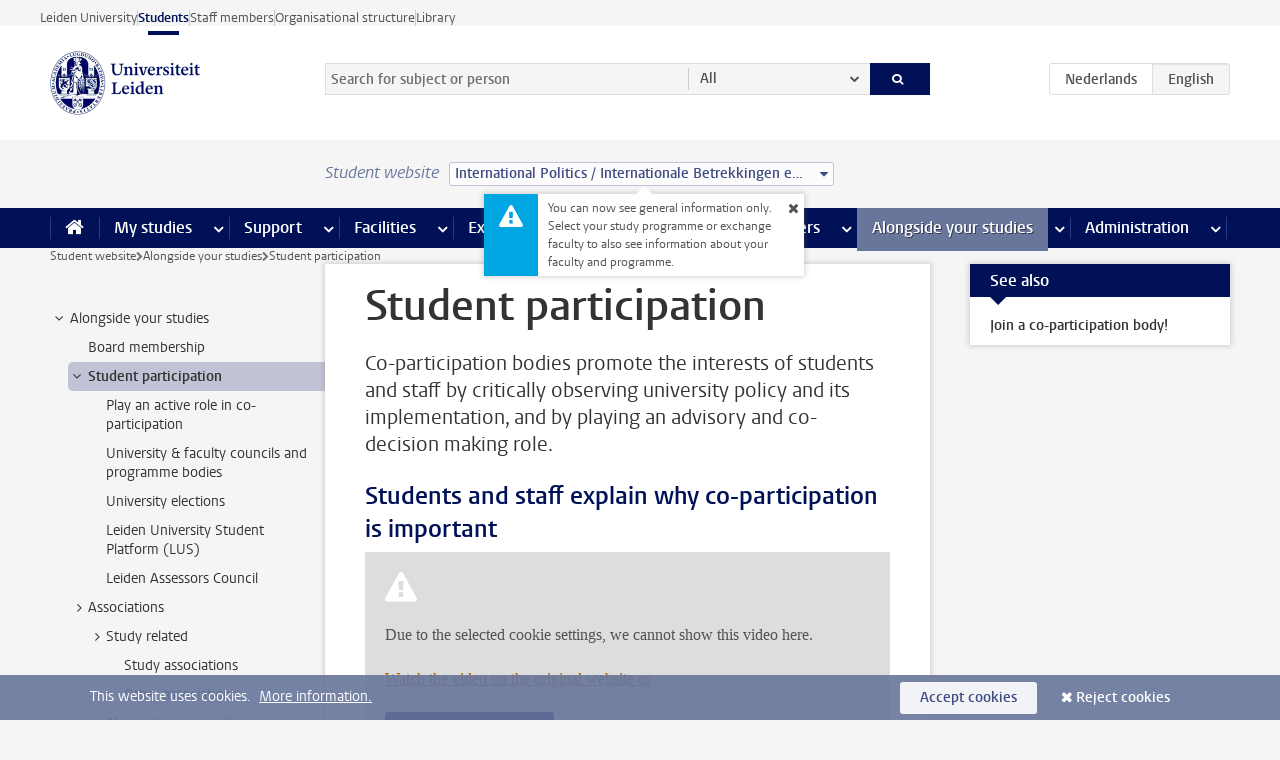

--- FILE ---
content_type: text/html;charset=UTF-8
request_url: https://www.student.universiteitleiden.nl/en/alongside-your-studies/student-participation?cd=internationale-betrekkingen-en-organisaties-bsc
body_size: 12313
content:



<!DOCTYPE html>
<html lang="en"  data-version="1.217.00" >
<head>









<!-- standard page html head -->

<meta charset="utf-8">
<meta name="viewport" content="width=device-width, initial-scale=1">
<meta http-equiv="X-UA-Compatible" content="IE=edge">


    <title>Student participation - Leiden University</title>

        <link rel="canonical" href="https://www.student.universiteitleiden.nl/en/alongside-your-studies/student-participation"/>


    <meta name="contentsource" content="hippocms" />

        <meta name="description" content="Co-participation bodies promote the interests of students and staff by critically observing university policy and its implementation, and by playing an advisory and co-decision making role."/>
        <meta name="doctype" content="landingpage"/>

<meta name="application-name" content="search"
data-content-type="landingpage"
data-content-category="general"
data-protected="false"
data-language="en"
data-last-modified-date="2025-03-17"
data-publication-date="2025-03-17"
data-uuid="c35cc8c0-8d84-42ef-8325-5f49072404d9"
data-website="student-site"
/>
<!-- Favicon and CSS -->
<link rel='shortcut icon' href="/en/design-1.0/assets/icons/favicon.ico?cd=internationale-betrekkingen-en-organisaties-bsc"/>
<link rel="stylesheet" href="/en/design-1.0/css/ul2student/screen.css?cd=internationale-betrekkingen-en-organisaties-bsc?v=1.217.00"/>




<script>
  window.dataLayer = window.dataLayer || [];
  dataLayer.push ( {
    event: 'Custom dimensions', customDimensionData: {
      cookiesAccepted: 'false'
    },
    user: {
      internalTraffic: 'false',
    }
  });
</script>



    <!-- Global site tag (gtag.js) - Google Analytics -->
<script async src="https://www.googletagmanager.com/gtag/js?id=G-YRD293X35B"></script>
<script>
  window.dataLayer = window.dataLayer || [];

  function gtag () {
    dataLayer.push(arguments);
  }

  gtag('js', new Date());
  gtag('config', 'G-YRD293X35B');
</script>

    <!-- this line enables the loading of asynchronous components (together with the headContributions at the bottom) -->
    <!-- Header Scripts -->
</head>



<body class="intern student small" data-ajax-class='{"logged-in":"/en/ajaxloggedincheck?cd=internationale-betrekkingen-en-organisaties-bsc"}'>

<!-- To enable JS-based styles: -->
<script> document.body.className += ' js'; </script>
<div class="skiplinks">
    <a href="#content" class="skiplink">Skip to main content</a>
</div>




<div class="header-container">
<div class="top-nav-section">
<nav class="top-nav wrapper js_mobile-fit-menu-items" data-show-text="show all" data-hide-text="hide" data-items-text="menu items">
<ul id="sites-menu">
<li>
<a class=" track-event"
href="https://www.universiteitleiden.nl/en"
data-event-category="external-site"
data-event-label="Topmenu student-site"
>Leiden University</a>
</li>
<li>
<a class="active track-event"
href="/en/?cd=internationale-betrekkingen-en-organisaties-bsc"
data-event-category="student-site"
data-event-label="Topmenu student-site"
>Students</a>
</li>
<li>
<a class=" track-event"
href="https://www.staff.universiteitleiden.nl/"
data-event-category="staffmember-site"
data-event-label="Topmenu student-site"
>Staff members</a>
</li>
<li>
<a class=" track-event"
href="https://www.organisatiegids.universiteitleiden.nl/en"
data-event-category="org-site"
data-event-label="Topmenu student-site"
>Organisational structure</a>
</li>
<li>
<a class=" track-event"
href="https://www.library.universiteitleiden.nl/"
data-event-category="library-site"
data-event-label="Topmenu student-site"
>Library</a>
</li>
</ul>
</nav>
</div>    <header id="header-main" class="wrapper">
        <h1 class="logo">
            <a href="/en/?cd=internationale-betrekkingen-en-organisaties-bsc">
                <img width="151" height="64" src="/en/design-1.0/assets/images/zegel.png?cd=internationale-betrekkingen-en-organisaties-bsc" alt="Universiteit Leiden"/>
            </a>
        </h1>
<!-- Standard page searchbox -->
<form id="search" method="get" action="searchresults-main">
<input type="hidden" name="website" value="student-site"/>
<fieldset>
<legend>Search for subject or person and select category</legend>
<label for="search-field">Searchterm</label>
<input id="search-field" type="search" name="q" data-suggest="https://www.student.universiteitleiden.nl/en/async/searchsuggestions?cd=internationale-betrekkingen-en-organisaties-bsc"
data-wait="100" data-threshold="3"
value="" placeholder="Search for subject or person"/>
<ul class="options">
<li>
<a href="/en/search?cd=internationale-betrekkingen-en-organisaties-bsc" data-hidden='' data-hint="Search for subject or person">
All </a>
</li>
<li>
<a href="/en/search?cd=internationale-betrekkingen-en-organisaties-bsc" data-hidden='{"content-category":"staffmember"}' data-hint="Search for&nbsp;persons">
Persons
</a>
</li>
<li>
<a href="/en/search?cd=internationale-betrekkingen-en-organisaties-bsc" data-hidden='{"content-category":"announcement"}' data-hint="Search for&nbsp;announcements">
Announcements
</a>
</li>
<li>
<a href="/en/search?cd=internationale-betrekkingen-en-organisaties-bsc" data-hidden='{"content-category":"news"}' data-hint="Search for&nbsp;news">
News
</a>
</li>
<li>
<a href="/en/search?cd=internationale-betrekkingen-en-organisaties-bsc" data-hidden='{"content-category":"event"}' data-hint="Search for&nbsp;events">
Events
</a>
</li>
<li>
<a href="/en/search?cd=internationale-betrekkingen-en-organisaties-bsc" data-hidden='{"content-category":"scholarship"}' data-hint="Search for&nbsp;scholarships">
Scholarships
</a>
</li>
<li>
<a href="/en/search?cd=internationale-betrekkingen-en-organisaties-bsc" data-hidden='{"content-category":"location"}' data-hint="Search for&nbsp;locations">
Locations
</a>
</li>
<li>
<a href="/en/search?cd=internationale-betrekkingen-en-organisaties-bsc" data-hidden='{"content-category":"course"}' data-hint="Search for&nbsp;courses">
Courses
</a>
</li>
<li>
<a href="/en/search?cd=internationale-betrekkingen-en-organisaties-bsc" data-hidden='{"content-category":"general"}' data-hint="Search for&nbsp;subject">
Subject
</a>
</li>
<li>
<a href="/en/search?cd=internationale-betrekkingen-en-organisaties-bsc" data-hidden='{"keywords":"true"}' data-hint="Search for&nbsp;keywords">
Keywords
</a>
</li>
</ul>
<button class="submit" type="submit">
<span>Search</span>
</button>
</fieldset>
</form><div class="language-btn-group">
<a href="https://www.student.universiteitleiden.nl/naast-je-studie/medezeggenschap?cd=internationale-betrekkingen-en-organisaties-bsc" class="btn">
<abbr title="Nederlands">nl</abbr>
</a>
<span class="btn active">
<abbr title="English">en</abbr>
</span>
</div>    </header>
</div>

<div>



<div class="mega-menu">





<div class="context-picker">
    <div class="wrapper">
        <div class="context-picker__items">
            <span class="context-picker__site-name">Student website</span>
            <a href="#filter">
                <span>
                        International Politics / Internationale Betrekkingen en Organisaties (BSc)
                </span>
            </a>



    <div class="context-notice">
        <form action="/en/alongside-your-studies/student-participation?_hn:type=action&amp;_hn:ref=r33_r3_r1_r1&amp;cd=internationale-betrekkingen-en-organisaties-bsc" method="post">
            You can now see general information only. Select your study programme or exchange faculty to also see information about your faculty and programme.
            <button type="submit"><span>Close</span></button>
        </form>
    </div>
        </div>
    </div>
</div>

    <nav aria-label="mega menu" id="mega-menu" class="main-nav mega-menu js-disclosure-nav allow-hover-expanding" data-hamburger-destination="mega-menu"
         data-nav-label="Menu">
        <ul class="main-nav__list wrapper">
            <li class="main-nav__item" data-menu-style="mega-menu">
                <a class="home js-disclosure-nav__main-link" href="/en/?cd=internationale-betrekkingen-en-organisaties-bsc"><span>Home</span></a>
            </li>



        <li class="main-nav__item" data-menu-style="mega-menu">


            <a href="/en/your-study-programme?cd=internationale-betrekkingen-en-organisaties-bsc" class="js-disclosure-nav__main-link">My studies</a>

            <button
                    class="more-menu-items"
                    type="button"
                    aria-expanded
                    aria-haspopup="menu"
                    aria-controls="my-studies-pages"
            >
                <span class="visually-hidden">more My studies pages</span>
            </button>



            <ul class="mega-menu__list mega-menu__list--left mega-menu__list--two-column" id="my-studies-pages">
                    <li class="mega-menu__item">


            <a href="/en/your-study-programme/programme?cd=internationale-betrekkingen-en-organisaties-bsc" >Programme</a>

                        <ul>
                        </ul>
                    </li>
                    <li class="mega-menu__item">


            <a href="/en/your-study-programme/study-plan?cd=internationale-betrekkingen-en-organisaties-bsc" >Study plan</a>

                        <ul>
                        </ul>
                    </li>
                    <li class="mega-menu__item">


            <a href="/en/your-study-programme/timetable-and-academic-calendar?cd=internationale-betrekkingen-en-organisaties-bsc" >Timetable and academic calendar</a>

                        <ul>
                        </ul>
                    </li>
                    <li class="mega-menu__item">


            <a href="/en/your-study-programme/binding-study-advice-bsa?cd=internationale-betrekkingen-en-organisaties-bsc" >Binding study advice (BSA)</a>

                        <ul>
                        </ul>
                    </li>
                    <li class="mega-menu__item">


            <a href="/en/your-study-programme/courses-and-exams?cd=internationale-betrekkingen-en-organisaties-bsc" >Courses and exams</a>

                        <ul>
                        </ul>
                    </li>
                    <li class="mega-menu__item">


            <a href="/en/your-study-programme/books-and-readers?cd=internationale-betrekkingen-en-organisaties-bsc" >Books and readers</a>

                        <ul>
                        </ul>
                    </li>
                    <li class="mega-menu__item">


            <a href="/en/your-study-programme/thesis-and-papers?cd=internationale-betrekkingen-en-organisaties-bsc" >Thesis and papers</a>

                        <ul>
                        </ul>
                    </li>
                    <li class="mega-menu__item">


            <a href="/en/your-study-programme/minors-and-elective-credits?cd=internationale-betrekkingen-en-organisaties-bsc" >Minors and elective credits</a>

                        <ul>
                        </ul>
                    </li>
                    <li class="mega-menu__item">


            <a href="/en/your-study-programme/internship-and-research?cd=internationale-betrekkingen-en-organisaties-bsc" >Internship and research</a>

                        <ul>
                        </ul>
                    </li>
                    <li class="mega-menu__item">


            <a href="/en/your-study-programme/graduation?cd=internationale-betrekkingen-en-organisaties-bsc" >Graduation</a>

                        <ul>
                        </ul>
                    </li>
                    <li class="mega-menu__item">


            <a href="/en/your-study-programme/safety-instructions?cd=internationale-betrekkingen-en-organisaties-bsc" >Safety instructions</a>

                        <ul>
                        </ul>
                    </li>
                    <li class="mega-menu__item">


            <a href="/en/your-study-programme/contact-and-advice?cd=internationale-betrekkingen-en-organisaties-bsc" >Contact and advice</a>

                        <ul>
                        </ul>
                    </li>
                    <li class="mega-menu__item">


            <a href="/en/your-study-programme/welcome-to-leiden-university?cd=internationale-betrekkingen-en-organisaties-bsc" >Welcome to Leiden University</a>

                        <ul>
                        </ul>
                    </li>
            </ul>
        </li>
        <li class="main-nav__item" data-menu-style="mega-menu">


            <a href="/en/support?cd=internationale-betrekkingen-en-organisaties-bsc" class="js-disclosure-nav__main-link">Support</a>

            <button
                    class="more-menu-items"
                    type="button"
                    aria-expanded
                    aria-haspopup="menu"
                    aria-controls="support-pages"
            >
                <span class="visually-hidden">more Support pages</span>
            </button>



            <ul class="mega-menu__list mega-menu__list--left " id="support-pages">
                    <li class="mega-menu__item">


            <a href="/en/support/study-support?cd=internationale-betrekkingen-en-organisaties-bsc" >Study support</a>

                        <ul>
                        </ul>
                    </li>
                    <li class="mega-menu__item">


            <a href="/en/support/health-and-well-being?cd=internationale-betrekkingen-en-organisaties-bsc" >Health and well-being</a>

                        <ul>
                        </ul>
                    </li>
                    <li class="mega-menu__item">


            <a href="/en/support/dignity-respect--integrity?cd=internationale-betrekkingen-en-organisaties-bsc" >Dignity, respect & integrity</a>

                        <ul>
                        </ul>
                    </li>
                    <li class="mega-menu__item">


            <a href="/en/support/money-matters?cd=internationale-betrekkingen-en-organisaties-bsc" >Money matters</a>

                        <ul>
                        </ul>
                    </li>
                    <li class="mega-menu__item">


            <a href="/en/support/housing?cd=internationale-betrekkingen-en-organisaties-bsc" >Housing</a>

                        <ul>
                        </ul>
                    </li>
            </ul>
        </li>
        <li class="main-nav__item" data-menu-style="mega-menu">


            <a href="/en/all-facilities?cd=internationale-betrekkingen-en-organisaties-bsc" class="js-disclosure-nav__main-link">Facilities</a>

            <button
                    class="more-menu-items"
                    type="button"
                    aria-expanded
                    aria-haspopup="menu"
                    aria-controls="facilities-pages"
            >
                <span class="visually-hidden">more Facilities pages</span>
            </button>



            <ul class="mega-menu__list mega-menu__list--left " id="facilities-pages">
                    <li class="mega-menu__item">


            <a href="/en/all-facilities/it-facilities?cd=internationale-betrekkingen-en-organisaties-bsc" >IT-facilities</a>

                        <ul>
                        </ul>
                    </li>
                    <li class="mega-menu__item">


            <a href="/en/all-facilities/library?cd=internationale-betrekkingen-en-organisaties-bsc" >Library</a>

                        <ul>
                        </ul>
                    </li>
                    <li class="mega-menu__item">


            <a href="/en/all-facilities/study-and-co-working-spaces?cd=internationale-betrekkingen-en-organisaties-bsc" >Study and co-working spaces</a>

                        <ul>
                        </ul>
                    </li>
                    <li class="mega-menu__item">


            <a href="/en/all-facilities/printing-and-copying?cd=internationale-betrekkingen-en-organisaties-bsc" >Printing and copying</a>

                        <ul>
                        </ul>
                    </li>
                    <li class="mega-menu__item">


            <a href="/en/all-facilities/other-facilities?cd=internationale-betrekkingen-en-organisaties-bsc" >Other facilities</a>

                        <ul>
                        </ul>
                    </li>
            </ul>
        </li>
        <li class="main-nav__item" data-menu-style="mega-menu">


            <a href="/en/extra-study-activities?cd=internationale-betrekkingen-en-organisaties-bsc" class="js-disclosure-nav__main-link">Extra study activities</a>

            <button
                    class="more-menu-items"
                    type="button"
                    aria-expanded
                    aria-haspopup="menu"
                    aria-controls="extra-study-activities-pages"
            >
                <span class="visually-hidden">more Extra study activities pages</span>
            </button>



            <ul class="mega-menu__list mega-menu__list--left " id="extra-study-activities-pages">
                    <li class="mega-menu__item">


            <a href="/en/extra-study-activities/studying-abroad?cd=internationale-betrekkingen-en-organisaties-bsc" >Studying abroad</a>

                        <ul>
                        </ul>
                    </li>
                    <li class="mega-menu__item">


            <a href="/en/extra-study-activities/honours-education?cd=internationale-betrekkingen-en-organisaties-bsc" >Honours education</a>

                        <ul>
                        </ul>
                    </li>
                    <li class="mega-menu__item">


            <a href="/en/extra-study-activities/summer--winter-schools?cd=internationale-betrekkingen-en-organisaties-bsc" >Summer & winter schools</a>

                        <ul>
                        </ul>
                    </li>
                    <li class="mega-menu__item">


            <a href="/en/extra-study-activities/extra-online-courses?cd=internationale-betrekkingen-en-organisaties-bsc" >Extra online courses</a>

                        <ul>
                        </ul>
                    </li>
                    <li class="mega-menu__item">


            <a href="/en/extra-study-activities/double-degree?cd=internationale-betrekkingen-en-organisaties-bsc" >Double degree</a>

                        <ul>
                        </ul>
                    </li>
            </ul>
        </li>
        <li class="main-nav__item" data-menu-style="mega-menu">


            <a href="/en/internships--careers?cd=internationale-betrekkingen-en-organisaties-bsc" class="js-disclosure-nav__main-link">Internships & careers</a>

            <button
                    class="more-menu-items"
                    type="button"
                    aria-expanded
                    aria-haspopup="menu"
                    aria-controls="internships-careers-pages"
            >
                <span class="visually-hidden">more Internships & careers pages</span>
            </button>



            <ul class="mega-menu__list mega-menu__list--right " id="internships-careers-pages">
                    <li class="mega-menu__item">


            <a href="/en/internships--careers/prepare-for-your-career?cd=internationale-betrekkingen-en-organisaties-bsc" >Prepare for your career</a>

                        <ul>
                        </ul>
                    </li>
                    <li class="mega-menu__item">


            <a href="/en/internships--careers/workshops--career-events?cd=internationale-betrekkingen-en-organisaties-bsc" >Workshops & career events</a>

                        <ul>
                        </ul>
                    </li>
                    <li class="mega-menu__item">


            <a href="/en/internships--careers/internships-and-research?cd=internationale-betrekkingen-en-organisaties-bsc" >Internships and research</a>

                        <ul>
                        </ul>
                    </li>
                    <li class="mega-menu__item">


            <a href="/en/internships--careers/entrepreneurship?cd=internationale-betrekkingen-en-organisaties-bsc" >Entrepreneurship</a>

                        <ul>
                        </ul>
                    </li>
                    <li class="mega-menu__item">


            <a href="/en/internships--careers/job-vacancies?cd=internationale-betrekkingen-en-organisaties-bsc" >Job vacancies</a>

                        <ul>
                        </ul>
                    </li>
            </ul>
        </li>
        <li class="main-nav__item" data-menu-style="mega-menu">


            <a href="/en/alongside-your-studies?cd=internationale-betrekkingen-en-organisaties-bsc" class="js-disclosure-nav__main-link active">Alongside your studies</a>

            <button
                    class="more-menu-items"
                    type="button"
                    aria-expanded
                    aria-haspopup="menu"
                    aria-controls="alongside-your-studies-pages"
            >
                <span class="visually-hidden">more Alongside your studies pages</span>
            </button>



            <ul class="mega-menu__list mega-menu__list--right " id="alongside-your-studies-pages">
                    <li class="mega-menu__item">


            <a href="/en/alongside-your-studies/board-membership?cd=internationale-betrekkingen-en-organisaties-bsc" >Board membership</a>

                        <ul>
                        </ul>
                    </li>
                    <li class="mega-menu__item">


            <a href="/en/alongside-your-studies/student-participation?cd=internationale-betrekkingen-en-organisaties-bsc" >Student participation</a>

                        <ul>
                        </ul>
                    </li>
                    <li class="mega-menu__item">


            <a href="/en/alongside-your-studies/associations?cd=internationale-betrekkingen-en-organisaties-bsc" >Associations</a>

                        <ul>
                        </ul>
                    </li>
                    <li class="mega-menu__item">


            <a href="/en/alongside-your-studies/sport--recreation?cd=internationale-betrekkingen-en-organisaties-bsc" >Sport & recreation</a>

                        <ul>
                        </ul>
                    </li>
            </ul>
        </li>
        <li class="main-nav__item" data-menu-style="mega-menu">


            <a href="/en/administration?cd=internationale-betrekkingen-en-organisaties-bsc" class="js-disclosure-nav__main-link">Administration</a>

            <button
                    class="more-menu-items"
                    type="button"
                    aria-expanded
                    aria-haspopup="menu"
                    aria-controls="administration-pages"
            >
                <span class="visually-hidden">more Administration pages</span>
            </button>



            <ul class="mega-menu__list mega-menu__list--right mega-menu__list--two-column" id="administration-pages">
                    <li class="mega-menu__item">


            <a href="/en/administration/your-student-registration?cd=internationale-betrekkingen-en-organisaties-bsc" >Your student registration</a>

                        <ul>
                        </ul>
                    </li>
                    <li class="mega-menu__item">


            <a href="/en/administration/tuition-fee?cd=internationale-betrekkingen-en-organisaties-bsc" >Tuition fee</a>

                        <ul>
                        </ul>
                    </li>
                    <li class="mega-menu__item">


            <a href="/en/administration/lu-card-and-student-cards?cd=internationale-betrekkingen-en-organisaties-bsc" >LU-Card and student cards</a>

                        <ul>
                        </ul>
                    </li>
                    <li class="mega-menu__item">


            <a href="/en/administration/changing-your-personal-data?cd=internationale-betrekkingen-en-organisaties-bsc" >Changing your personal data</a>

                        <ul>
                        </ul>
                    </li>
                    <li class="mega-menu__item">


            <a href="/en/administration/complaints-appeals-and-objections?cd=internationale-betrekkingen-en-organisaties-bsc" >Complaints, appeals and objections</a>

                        <ul>
                        </ul>
                    </li>
                    <li class="mega-menu__item">


            <a href="/en/administration/immigration-and-residency?cd=internationale-betrekkingen-en-organisaties-bsc" >Immigration and residency</a>

                        <ul>
                        </ul>
                    </li>
                    <li class="mega-menu__item">


            <a href="/en/administration/incoming-exchange-forms-and-transcripts?cd=internationale-betrekkingen-en-organisaties-bsc" >Incoming exchange forms and transcripts</a>

                        <ul>
                        </ul>
                    </li>
            </ul>
        </li>



        </ul>
    </nav>
</div></div>

<div class="main-container">
    <div class="main wrapper clearfix">


<!-- main Student and Staff pages -->

<nav class="breadcrumb" aria-label="Breadcrumb" id="js_breadcrumbs" data-show-text="show all" data-hide-text="hide" data-items-text="breadcrumbs">
<ol id="breadcrumb-list">
<li>
<a href="/en/?cd=internationale-betrekkingen-en-organisaties-bsc">Student website</a>
</li>
<li>
<a href="/en/alongside-your-studies?cd=internationale-betrekkingen-en-organisaties-bsc">
Alongside your studies
</a>
</li>
<li>Student participation</li>
</ol>
</nav>





































































































































































































































































































































































































    <nav class="sub-nav sub-nav-tree js_tree-nav" data-menu-label="Submenu" aria-label="submenu">
        <ul role="tree" class="js_add-control-icon" aria-label="submenu">

        <li role="none" class="has-children">

                <a
                        href="/en/alongside-your-studies"
                        title="Alongside your studies"
                        role="treeitem"
                        
                        aria-owns="subnav-root-alongsideyourstudies"
                >
                    Alongside your studies
                </a>

                <ul id="subnav-root-alongsideyourstudies" role="group" aria-label="submenu">

        <li role="none" class="">

                <a
                        href="/en/alongside-your-studies/board-membership?cd=internationale-betrekkingen-en-organisaties-bsc"
                        title="Board membership"
                        role="treeitem"
                        
                        
                >
                    Board membership
                </a>

        </li>

        <li role="none" class="has-children">

                <a
                        href="/en/alongside-your-studies/student-participation?cd=internationale-betrekkingen-en-organisaties-bsc"
                        title="Student participation"
                        role="treeitem"
                        aria-current="page"
                        aria-owns="subnav-root-alongsideyourstudies-studentparticipation"
                >
                    Student participation
                </a>

                <ul id="subnav-root-alongsideyourstudies-studentparticipation" role="group" aria-label="submenu">

        <li role="none" class="">

                <a
                        href="/en/alongside-your-studies/student-participation/play-an-active-role-in-co-participation?cd=internationale-betrekkingen-en-organisaties-bsc"
                        title="Play an active role in co-participation"
                        role="treeitem"
                        
                        
                >
                    Play an active role in co-participation
                </a>

        </li>

        <li role="none" class="">

                <a
                        href="/en/alongside-your-studies/student-participation/university--faculty-councils-and-programme-bodies?cd=internationale-betrekkingen-en-organisaties-bsc"
                        title="University &amp; faculty councils and programme bodies"
                        role="treeitem"
                        
                        
                >
                    University &amp; faculty councils and programme bodies
                </a>

        </li>

        <li role="none" class="">

                <a
                        href="/en/alongside-your-studies/student-participation/university-elections?cd=internationale-betrekkingen-en-organisaties-bsc"
                        title="University elections"
                        role="treeitem"
                        
                        
                >
                    University elections
                </a>

        </li>

        <li role="none" class="">

                <a
                        href="/en/alongside-your-studies/student-participation/leiden-university-student-platform-lus?cd=internationale-betrekkingen-en-organisaties-bsc"
                        title="Leiden University Student Platform (LUS)"
                        role="treeitem"
                        
                        
                >
                    Leiden University Student Platform (LUS)
                </a>

        </li>

        <li role="none" class="">

                <a
                        href="/en/alongside-your-studies/student-participation/leiden-assessors-committee-lasso?cd=internationale-betrekkingen-en-organisaties-bsc"
                        title="Leiden Assessors Council"
                        role="treeitem"
                        
                        
                >
                    Leiden Assessors Council
                </a>

        </li>
                </ul>
        </li>

        <li role="none" class="has-children">

                <a
                        href="/en/alongside-your-studies/associations?cd=internationale-betrekkingen-en-organisaties-bsc"
                        title="Associations"
                        role="treeitem"
                        
                        aria-owns="subnav-root-alongsideyourstudies-associations"
                >
                    Associations
                </a>

                <ul id="subnav-root-alongsideyourstudies-associations" role="group" aria-label="submenu">

        <li role="none" class="has-children">

                <a
                        href="/en/alongside-your-studies/associations/study-related?cd=internationale-betrekkingen-en-organisaties-bsc"
                        title="Study related"
                        role="treeitem"
                        
                        aria-owns="subnav-root-alongsideyourstudies-associations-studyrelated"
                >
                    Study related
                </a>

                <ul id="subnav-root-alongsideyourstudies-associations-studyrelated" role="group" aria-label="submenu">

        <li role="none" class="">

                <a
                        href="/en/alongside-your-studies/associations/study-related/study-associations?cd=internationale-betrekkingen-en-organisaties-bsc"
                        title="Study associations"
                        role="treeitem"
                        
                        
                >
                    Study associations
                </a>

        </li>

        <li role="none" class="">

                <a
                        href="/en/alongside-your-studies/associations/study-related/more-associations?cd=internationale-betrekkingen-en-organisaties-bsc"
                        title="Other associations"
                        role="treeitem"
                        
                        
                >
                    Other associations
                </a>

        </li>
                </ul>
        </li>

        <li role="none" class="has-children">

                <a
                        href="/en/alongside-your-studies/associations/alongside-your-studies?cd=internationale-betrekkingen-en-organisaties-bsc"
                        title="Alongside your studies"
                        role="treeitem"
                        
                        aria-owns="subnav-root-alongsideyourstudies-associations-alongsideyourstudies"
                >
                    Alongside your studies
                </a>

                <ul id="subnav-root-alongsideyourstudies-associations-alongsideyourstudies" role="group" aria-label="submenu">

        <li role="none" class="">

                <a
                        href="/en/alongside-your-studies/associations/alongside-your-studies/student-associations?cd=internationale-betrekkingen-en-organisaties-bsc"
                        title="Student associations"
                        role="treeitem"
                        
                        
                >
                    Student associations
                </a>

        </li>

        <li role="none" class="">

                <a
                        href="/en/alongside-your-studies/associations/alongside-your-studies/more-student-organisations?cd=internationale-betrekkingen-en-organisaties-bsc"
                        title="More student organisations"
                        role="treeitem"
                        
                        
                >
                    More student organisations
                </a>

        </li>
                </ul>
        </li>

        <li role="none" class="has-children">

                <a
                        href="/en/alongside-your-studies/associations/info-for-student-organisations?cd=internationale-betrekkingen-en-organisaties-bsc"
                        title="Info for student organisations"
                        role="treeitem"
                        
                        aria-owns="subnav-root-alongsideyourstudies-associations-infoforstudentorganisations"
                >
                    Info for student organisations
                </a>

                <ul id="subnav-root-alongsideyourstudies-associations-infoforstudentorganisations" role="group" aria-label="submenu">

        <li role="none" class="">

                <a
                        href="/en/alongside-your-studies/associations/info-for-student-organisations/agreements?cd=internationale-betrekkingen-en-organisaties-bsc"
                        title="Agreements"
                        role="treeitem"
                        
                        
                >
                    Agreements
                </a>

        </li>

        <li role="none" class="">

                <a
                        href="/en/alongside-your-studies/associations/info-for-student-organisations/financial-support?cd=internationale-betrekkingen-en-organisaties-bsc"
                        title="Financial support"
                        role="treeitem"
                        
                        
                >
                    Financial support
                </a>

        </li>

        <li role="none" class="">

                <a
                        href="/en/alongside-your-studies/associations/info-for-student-organisations/facilities?cd=internationale-betrekkingen-en-organisaties-bsc"
                        title="Facilities"
                        role="treeitem"
                        
                        
                >
                    Facilities
                </a>

        </li>

        <li role="none" class="">

                <a
                        href="/en/alongside-your-studies/associations/info-for-student-organisations/funding-for-projects-and-activities?cd=internationale-betrekkingen-en-organisaties-bsc"
                        title="Funding for projects and activities"
                        role="treeitem"
                        
                        
                >
                    Funding for projects and activities
                </a>

        </li>

        <li role="none" class="">

                <a
                        href="/en/alongside-your-studies/associations/info-for-student-organisations/certificate-for-your-efforts?cd=internationale-betrekkingen-en-organisaties-bsc"
                        title="Certificate for your efforts"
                        role="treeitem"
                        
                        
                >
                    Certificate for your efforts
                </a>

        </li>

        <li role="none" class="">

                <a
                        href="/en/alongside-your-studies/associations/info-for-student-organisations/support-and-advice?cd=internationale-betrekkingen-en-organisaties-bsc"
                        title="Support and advice for board members"
                        role="treeitem"
                        
                        
                >
                    Support and advice for board members
                </a>

        </li>

        <li role="none" class="">

                <a
                        href="/en/alongside-your-studies/associations/info-for-student-organisations/dignity-respect-and-well-being?cd=internationale-betrekkingen-en-organisaties-bsc"
                        title="Dignity, respect and well-being "
                        role="treeitem"
                        
                        
                >
                    Dignity, respect and well-being 
                </a>

        </li>

        <li role="none" class="">

                <a
                        href="/en/alongside-your-studies/associations/info-for-student-organisations/training-courses?cd=internationale-betrekkingen-en-organisaties-bsc"
                        title="Training courses "
                        role="treeitem"
                        
                        
                >
                    Training courses 
                </a>

        </li>

        <li role="none" class="">

                <a
                        href="/en/alongside-your-studies/associations/info-for-student-organisations/workshops-for-the-entire-organisation?cd=internationale-betrekkingen-en-organisaties-bsc"
                        title="Workshops for the entire organisation"
                        role="treeitem"
                        
                        
                >
                    Workshops for the entire organisation
                </a>

        </li>
                </ul>
        </li>
                </ul>
        </li>

        <li role="none" class="has-children">

                <a
                        href="/en/alongside-your-studies/sport--recreation?cd=internationale-betrekkingen-en-organisaties-bsc"
                        title="Sport &amp; recreation"
                        role="treeitem"
                        
                        aria-owns="subnav-root-alongsideyourstudies-sportrecreation"
                >
                    Sport &amp; recreation
                </a>

                <ul id="subnav-root-alongsideyourstudies-sportrecreation" role="group" aria-label="submenu">

        <li role="none" class="">

                <a
                        href="/en/alongside-your-studies/sport--recreation/university-sports-centre-usc?cd=internationale-betrekkingen-en-organisaties-bsc"
                        title="University Sports Centre (USC)"
                        role="treeitem"
                        
                        
                >
                    University Sports Centre (USC)
                </a>

        </li>

        <li role="none" class="has-children">

                <a
                        href="/en/alongside-your-studies/sport--recreation/culture?cd=internationale-betrekkingen-en-organisaties-bsc"
                        title="Culture"
                        role="treeitem"
                        
                        aria-owns="subnav-root-alongsideyourstudies-sportrecreation-culture"
                >
                    Culture
                </a>

                <ul id="subnav-root-alongsideyourstudies-sportrecreation-culture" role="group" aria-label="submenu">

        <li role="none" class="">

                <a
                        href="/en/alongside-your-studies/sport--recreation/culture/lak?cd=internationale-betrekkingen-en-organisaties-bsc"
                        title="LAK"
                        role="treeitem"
                        
                        
                >
                    LAK
                </a>

        </li>

        <li role="none" class="">

                <a
                        href="/en/alongside-your-studies/sport--recreation/culture/studium-generale?cd=internationale-betrekkingen-en-organisaties-bsc"
                        title="Studium generale"
                        role="treeitem"
                        
                        
                >
                    Studium generale
                </a>

        </li>

        <li role="none" class="">

                <a
                        href="/en/alongside-your-studies/sport--recreation/culture/theatres-and-museums?cd=internationale-betrekkingen-en-organisaties-bsc"
                        title="Theatres and museums"
                        role="treeitem"
                        
                        
                >
                    Theatres and museums
                </a>

        </li>
                </ul>
        </li>
                </ul>
        </li>
                </ul>
        </li>
        </ul>
    </nav>

<div id="content">

    <article>
        <h1>Student participation</h1>

            <p class="intro">Co-participation bodies promote the interests of students and staff by critically observing university policy and its implementation, and by playing an advisory and co-decision making role.</p>

            <section class="central tab" data-tab-label="">
        <div class="video search-off">
                <h2>Students and staff explain why co-participation is important</h2>
            <p>
Due to the selected cookie settings, we cannot show this video here.            </p>
            <a class="source" href="https://video.leidenuniv.nl/embed/secure/iframe/entryId/1_8m03veiz">Watch the video on the original website or</a>
            <form action="/en/alongside-your-studies/student-participation?_hn:type=action&amp;_hn:ref=r33_r1_r1&amp;cd=internationale-betrekkingen-en-organisaties-bsc" method="post">
                <button class="call-btn" name="cookie" type="submit"
                        value="accept">Accept cookies</button>
            </form>
        </div>
<ul>
 <li><strong><a href="/en/alongside-your-studies/student-participation/play-an-active-role-in-co-participation?cd=internationale-betrekkingen-en-organisaties-bsc"><span><span><span><span><span><span><span><span>Play an active role in co-participation</span></span></span></span></span></span></span></span></a></strong></li>
 <li><a href="/en/alongside-your-studies/student-participation/university--faculty-councils-and-programme-bodies?cd=internationale-betrekkingen-en-organisaties-bsc"><strong><span><span>University &amp; faculty councils and programme bodies</span></span></strong></a></li>
 <li><a href="/en/alongside-your-studies/student-participation/university-elections?cd=internationale-betrekkingen-en-organisaties-bsc"><strong><span><span>University elections</span></span></strong></a></li>
 <li><a href="/en/alongside-your-studies/student-participation/leiden-university-student-platform-lus?cd=internationale-betrekkingen-en-organisaties-bsc"><strong><span><span>Leiden University Student Platform (LUS)</span></span></strong></a></li>
 <li><a href="/en/alongside-your-studies/student-participation/leiden-assessors-committee-lasso?cd=internationale-betrekkingen-en-organisaties-bsc"><strong><span><span>Leiden Assessors Committee (LAssO)</span></span></strong></a></li>
</ul>            </section>

    </article>
</div>

































































































































































































































































































































































































<aside>






        <div class="box">
            <div class="box-header">
                <h2>See also</h2>
            </div>
            <div class="box-content">
                <ul>
                        <li>
                            <a href="/en/alongside-your-studies/student-participation/play-an-active-role-in-co-participation?cd=internationale-betrekkingen-en-organisaties-bsc">Join a co-participation body!</a>
                        </li>
                </ul>
            </div>
        </div>

</aside>
    </div>
</div>

<div class="footer-container">
<footer class="wrapper clearfix">
<section>
<h2>Practical</h2>
<ul>
<li>
<a href="/en/vr/faq?cd=internationale-betrekkingen-en-organisaties-bsc">Frequently asked questions</a>
</li>
<li>
<a href="/en/your-study-programme/contact-and-advice?cd=internationale-betrekkingen-en-organisaties-bsc">Contact</a>
</li>
<li>
<a href="https://www.student.universiteitleiden.nl/en/locations">Locations</a>
</li>
</ul>
</section>
<section>
<h2>About this website</h2>
<ul>
<li>
<a href="https://fd24.formdesk.com/universiteitleiden/feedback_studentenwebsite?def_l=en">Feedback student website</a>
</li>
<li>
<a href="https://www.organisatiegids.universiteitleiden.nl/en/cookies">Cookies</a>
</li>
<li>
<a href="https://www.organisatiegids.universiteitleiden.nl/en/regulations/general/university-website-disclaimer">Disclaimer</a>
</li>
</ul>
</section>
<section>
<h2>About us</h2>
<ul>
<li>
<a href="/en/organisation?cd=internationale-betrekkingen-en-organisaties-bsc">Organisation</a>
</li>
<li>
<a href="https://www.organisatiegids.universiteitleiden.nl/en/regulations/general/privacy-statements">Privacy</a>
</li>
</ul>
</section>
<section>
<h2>Connect with us</h2>
<ul>
<li>
<a href="https://mailings.leidenuniv.nl/u/archive/tdOwKb2UosNTyQ80d6C69A">Student newsletter</a>
</li>
</ul>
<div class="share">
<a href="https://bsky.app/profile/unileiden.bsky.social" class="bluesky"><span class="visually-hidden">Follow on bluesky</span></a>
<a href="https://www.facebook.com/UniversiteitLeiden" class="facebook"><span class="visually-hidden">Follow on facebook</span></a>
<a href="https://www.youtube.com/user/UniversiteitLeiden" class="youtube"><span class="visually-hidden">Follow on youtube</span></a>
<a href="https://www.linkedin.com/company/leiden-university" class="linkedin"><span class="visually-hidden">Follow on linkedin</span></a>
<a href="https://instagram.com/universiteitleiden" class="instagram"><span class="visually-hidden">Follow on instagram</span></a>
<a href="https://mastodon.nl/@universiteitleiden" class="mastodon"><span class="visually-hidden">Follow on mastodon</span></a>
</div>
</section>
</footer>
</div><div class="cookies">
<div class="wrapper">
This website uses cookies.&nbsp;
<a href="https://www.organisatiegids.universiteitleiden.nl/en/cookies">
More information. </a>
<form action="/en/alongside-your-studies/student-participation?_hn:type=action&amp;_hn:ref=r33_r9&amp;cd=internationale-betrekkingen-en-organisaties-bsc" method="post">
<button type="submit" class="accept" name="cookie" value="accept">Accept cookies</button>
<button type="submit" class="reject" name="cookie" value="reject">Reject cookies</button>
</form>
</div>
</div>


<div id="filter" class="dropdown-content">
    <form action="/en/alongside-your-studies/student-participation?_hn:type=action&amp;_hn:ref=r33_r4&amp;cd=internationale-betrekkingen-en-organisaties-bsc" method="post">
        <select name="programme" class="text-filter" data-auto-submit="true">
            <option value="">Select another study programme or exchange faculty</option>

                <option value="academische-opleiding-leerkracht-basisonderwijs-ism-pabo-leiden">Academic Teacher Training (BSc&amp;BEd)</option>
                <option value="advanced-life-science--technology">Advanced Life Science &amp; Technology</option>
                <option value="afrikaanse-talen-en-culturen-ba">African Studies (BA)</option>
                <option value="afrikastudies-african-studies-ma">African Studies (MA)</option>
                <option value="afrikastudies-research-african-studies-research">African Studies (research) (MA)</option>
                <option value="advanced-studies-in-air-and-space-law-msl">Air and Space Law (Advanced LL.M.)</option>
                <option value="ancient-history">Ancient History (MA)</option>
                <option value="ancient-history-research">Ancient History (research) (MA)</option>
                <option value="oude-culturen-van-de-mediterrane-wereld-ancient-cultures-of-the-mediterranean-world-ba">Ancient Near Eastern Studies (BA)</option>
                <option value="arabische-taal-en-cultuur">Arabic Language and Culture (BA)</option>
                <option value="archaeology-ba">Archaeology (BA)</option>
                <option value="archeologie-ma-msc">Archaeology (MA/MSc)</option>
                <option value="archaeology-research">Archaeology (research) (MA/MSc)</option>
                <option value="kunstgeschiedenis-art-history-ba">Art History (BA)</option>
                <option value="art-history-ma">Art History (MA)</option>
                <option value="art-and-architecture-before-1800">Art, Architecture and Interior before 1800 (MA)</option>
                <option value="kunst-en-cultuurwetenschappen-arts-and-culture-ma">Arts and Culture (MA)</option>
                <option value="kunst-en-cultuurwetenschappen-research-arts-and-culture-research">Arts and Culture (research) (MA)</option>
                <option value="arts-literature-and-media-research-ma">Arts, Literature and Media (research) (MA)</option>
                <option value="arts-media-and-society">Arts, Media and Society (BA)</option>
                <option value="asian-studies">Asian Studies (MA)</option>
                <option value="aziestudies-research-asian-studies-research-ma">Asian Studies (research) (MA)</option>
                <option value="assyriology">Assyriology (MA)</option>
                <option value="assyriology-research">Assyriology (research) (MA)</option>
                <option value="sterrenkunde-astronomy-bsc">Astronomy (BSc)</option>
                <option value="astronomy-msc">Astronomy (MSc)</option>
                <option value="astronomy--high-tech-innovation">Astronomy and High-Tech Innovation</option>
                <option value="bio-farmaceutische-wetenschappen-bio-pharmaceutical-sciences-bsc">Bio-Pharmaceutical Sciences (BSc)</option>
                <option value="bio-pharmaceutical-sciences-msc">Bio-Pharmaceutical Sciences (MSc)</option>
                <option value="biologie-biology-bsc">Biology (BSc)</option>
                <option value="biology-msc">Biology (MSc)</option>
                <option value="biomedische-wetenschappen-biomedical-sciences-bsc_1">Biomedical Sciences (BSc)</option>
                <option value="biomedical-sciences-mcs">Biomedical Sciences (MSc)</option>
                <option value="book-and-digital-media-studies">Book and Digital Media Studies (MA)</option>
                <option value="chemistry-msc">Chemistry (MSc)</option>
                <option value="jeugdrecht-child-law-msl">Child Law (LL.M.)</option>
                <option value="chinese-linguistics">Chinese Linguistics (MA)</option>
                <option value="chinastudies-chinese-studies-ba">Chinese Studies (BA)</option>
                <option value="chinese-studies">Chinese Studies (MA)</option>
                <option value="cities-migration-and-global-interdependence">Cities, Migration and Global Interdependence (MA)</option>
                <option value="cities-migration-and-global-interdependence-research">Cities, Migration and Global Interdependence (research) (MA)</option>
                <option value="civiel-recht">Civil Law (LL.M.)</option>
                <option value="griekse-en-latijnse-taal-en-cultuur-classics-ba">Classics (BA)</option>
                <option value="classics">Classics (MA)</option>
                <option value="classics-research">Classics (research) (MA)</option>
                <option value="oudheidstudies-classics-and-ancient-civilizations-ma">Classics and Ancient Civilizations (MA)</option>
                <option value="oudheidstudies-research-classics-and-ancient-civilizations-research">Classics and Ancient Civilizations (research) (MA)</option>
                <option value="klinische-technologie-clinical-technology-bsc">Clinical Technology (BSc)</option>
                <option value="colonial-and-global-history">Colonial and Global History (MA)</option>
                <option value="colonial-and-global-history-research">Colonial and Global History (research) (MA)</option>
                <option value="ondernemingsrecht">Company Law (LL.M.)</option>
                <option value="criminal-justice">Comparative Criminal Justice (MSc)</option>
                <option value="comparative-indo-european-linguistics">Comparative Indo-European Linguistics (MA)</option>
                <option value="informatica-economie-computer-science-economics">Computer Science &amp; Economics (BSc)</option>
                <option value="informatica-computer-science-bsc">Computer Science (BSc)</option>
                <option value="computer-science-msc">Computer Science (MSc)</option>
                <option value="staats-en-bestuursrecht">Constitutional and administrative law (LL.M.)</option>
                <option value="art-of-the-contemporary-world-and-world-art-studies">Contemporary Art in a Global Perspective (MA)</option>
                <option value="criminaliteit-en-rechtshandhaving-crime-and-criminal-justice-msl">Crime and Criminal Justice (MSc)</option>
                <option value="straf-en-strafprocesrecht">Criminal Law and Criminology (LL.M.)</option>
                <option value="criminologie-criminology-bsc">Criminology (BSc)</option>
                <option value="veiligheidsbeleid-en-rechtshandhaving">Criminology and Security Policy (MSc)</option>
                <option value="crisis-and-security-management-msc">Crisis and Security Management (MSc)</option>
                <option value="comparative-literature-and-literary-theory">Cultural Analysis: Literature and Theory (MA)</option>
                <option value="culturele-antropologie-en-ontwikkelingssociologie-cultural-anthropology-and-development-sociology-ba">Cultural Anthropology and Development Sociology (BSc)</option>
                <option value="cultural-anthropology-and-development-sociology-msa">Cultural Anthropology and Development Sociology (MSc)</option>
                <option value="cultural-anthropology-and-development-sociology-pre-master">Cultural Anthropology and Development Sociology (pre-master)</option>
                <option value="culture-and-politics-ma">Culture and Politics (MA)</option>
                <option value="cursus-actualiteiten-auteursrecht">Cursus Actualiteiten Auteursrecht</option>
                <option value="cyber-security">Cyber Security (MSc)</option>
                <option value="cybersecurity--cybercrime">Cybersecurity &amp; Cybercrime (BSc)</option>
                <option value="data-science-and-artificial-intelligence-bsc">Data Science and Artificial Intelligence (BSc)</option>
                <option value="design-culture-society">Design, Culture &amp; Society (MA)</option>
                <option value="digital-media-and-society">Digital Media and Society</option>
                <option value="taalbeheersing-van-het-nederlands-dutch-discourse-studies">Dutch Discourse Studies (MA)</option>
                <option value="nederlandse-taal-en-cultuur-dutch-language-and-culture-ba">Dutch Language and Culture (BA)</option>
                <option value="nederlandkunde-dutch-language-culture-and-society">Dutch Language, Culture and Society (MA)</option>
                <option value="nederlandse-taalkunde-dutch-linguistics">Dutch Linguistics (MA)</option>
                <option value="nederlandkunde-dutch-studies-dutch-studies-ba">Dutch Studies (BA)</option>
                <option value="neerlandistiek-dutch-studies-ma">Dutch Studies (MA)</option>
                <option value="east-asian-studies">East Asian Studies (MA)</option>
                <option value="economie--samenleving-bsc">Economie &amp; Samenleving (BSc)</option>
                <option value="economie-van-de-publieke-sector">Economie van de Publieke Sector (MSc)</option>
                <option value="educatieve-master-primair-onderwijs">Educatieve Master Primair Onderwijs (EMPO) (MSc) (120 EC)</option>
                <option value="education-and-child-studies-msc">Education and Child Studies (MSc)</option>
                <option value="pedagogische-wetenschappen-pre-master">Education and Child Studies (pre-master)</option>
                <option value="developmental-psychopathology-in-education-and-child-studies-research">Education and Child Studies (research) (MSC)</option>
                <option value="educatieve-master-geesteswetenschappen-educational-master-humanities-ma">Educational Master Humanities (MA)</option>
                <option value="egyptology">Egyptology (MA)</option>
                <option value="egyptology-research">Egyptology (research) (MA)</option>
                <option value="encyclopedie-en-filosofie-van-het-recht">Encyclopedie en filosofie van het recht (LL.M.)</option>
                <option value="engelse-taal-en-cultuur-english-language-and-culture-ba">English Language and Culture (BA)</option>
                <option value="english-language-and-linguistics">English Language and Linguistics (MA)</option>
                <option value="english-literature-and-culture">English Literature and Culture (MA)</option>
                <option value="ethics-and-politics">Ethics and Politics (MA)</option>
                <option value="europaeum-programme-european-history-and-civilisation-leiden-oxford-paris-programme">Europaeum Programme European History and Civilisation (MA)</option>
                <option value="europe-1000-1800">Europe 1000-1800 (MA)</option>
                <option value="europe-1000-1800-research">Europe 1000-1800 (research) (MA)</option>
                <option value="advanced-studies-in-european-and-international-business-law-msl">European and International Business Law (Advanced LL.M.)</option>
                <option value="advanced-studies-in-european-and-international-human-rights-law-msl">European and International Human Rights Law (Advanced LL.M.)</option>
                <option value="european-law-engelstalig">European Law (LL.M.)</option>
                <option value="european-politics-and-society-ma">European Politics and Society (MA)</option>
                <option value="european-union-studies">European Union Studies (MA)</option>
                <option value="exchange-archaeology">Exchange - Archaeology</option>
                <option value="exchange-governance-and-global-affairs">Exchange - Governance and Global Affairs</option>
                <option value="exchange-humanities">Exchange - Humanities</option>
                <option value="exchange-law">Exchange - Law</option>
                <option value="exchange-leiden-university-medical-center">Exchange - LUMC</option>
                <option value="exchange-science">Exchange - Science</option>
                <option value="exchange-social-and-behavioural-sciences">Exchange - Social and Behavioural Sciences</option>
                <option value="film-en-literatuurwetenschap-film-and-literary-studies-ba">Film and Literary Studies (BA)</option>
                <option value="film-and-photographic-studies">Film and Photographic Studies (MA)</option>
                <option value="financieel-recht">Financial Law (LL.M.)</option>
                <option value="forensische-criminologie-forensic-criminology-msc">Forensic Criminology (MSc)</option>
                <option value="franse-taal-en-cultuur-french-language-and-culture-ba">French Language and Culture (BA)</option>
                <option value="french-language-and-linguistics">French Language and Linguistics (MA)</option>
                <option value="french-literature-and-culture">French Literature and Culture (MA)</option>
                <option value="duitse-taal-en-cultuur-german-language-and-culture">German Language and Culture (BA)</option>
                <option value="german-language-and-linguistics">German Language and Linguistics (MA)</option>
                <option value="german-literature-and-culture">German Literature and Culture (MA)</option>
                <option value="global-and-european-labour-law-advanced-ll.m">Global and European Labour Law (Advanced LL.M.)</option>
                <option value="global-asian-studies">Global Asian Studies (MA) (60EC)</option>
                <option value="global-conflict-in-the-modern-era-ma">Global Conflict in the Modern Era (MA)</option>
                <option value="global-order-in-historical-perspective-ma">Global Order in Historical Perspective (MA)</option>
                <option value="global-political-economy-ma">Global Political Economy (MA)</option>
                <option value="governance-of-migration-and-diversity">Governance of Migration and Diversity (History) (MA)</option>
                <option value="governance-of-migration-and-diversity-legal">Governance of Migration and Diversity (Legal) (LL.M.)</option>
                <option value="governance-of-sustainability-msc">Governance of Sustainability (MSc)</option>
                <option value="guest">Guest</option>
                <option value="vitality-and-ageing-mcs">Health, Ageing and Society (MSc)</option>
                <option value="hebrew-and-aramaic-studies">Hebrew and Aramaic Studies (MA)</option>
                <option value="hebrew-and-aramaic-studies-research">Hebrew and Aramaic Studies (research) (MA)</option>
                <option value="hebreeuwse-taal-en-cultuur">Hebrew Language and Culture (BA)</option>
                <option value="geschiedenis-history-ba">History (BA)</option>
                <option value="geschiedenis-history-ma">History (MA)</option>
                <option value="geschiedenis-research-history-research">History (research) (MA)</option>
                <option value="history-and-philosophy-of-the-sciences">History and Philosophy of the Sciences (MA)</option>
                <option value="history-arts-and-culture-of-asia">History, Arts and Culture of Asia (MA)</option>
                <option value="ict-in-business-msc">ICT in Business and the Public Sector (MSc)</option>
                <option value="industrial-ecology-msc">Industrial Ecology (MSc)</option>
                <option value="international-business-law">International Business Law (LL.B.)</option>
                <option value="advanced-studies-in-international-childrens-rights-msl">International Children’s Rights (Advanced LL.M.)</option>
                <option value="advanced-studies-in-international-civil-and-commercial-law-msl">International Civil and Commercial Law (Advanced LL.M.)</option>
                <option value="international-criminal-law">International Criminal Law (Advanced LL.M.)</option>
                <option value="international-dispute-settlement-and-arbitration-advanced-llm">International Dispute Settlement and Arbitration (Advanced LL.M.)</option>
                <option value="law--finance-advanced-llm">International Financial Law (Advanced LL.M.)</option>
                <option value="internationale-betrekkingen-en-organisaties">International Politics / Internationale Betrekkingen en Organisaties (BSc)</option>
                <option value="internationale-betrekkingen-international-relations-ma">International Relations (MA)</option>
                <option value="international-relations-and-diplomacy">International Relations and Diplomacy (MSc)</option>
                <option value="international-relations-and-organisations">International Relations and Organisations (BSc)</option>
                <option value="international-studies">International Studies (BA)</option>
                <option value="islamstudies">Islamic Studies (BA)</option>
                <option value="italiaanse-taal-en-cultuur-italian-language-and-culture-ba">Italian Language and Culture (BA)</option>
                <option value="italian-language-and-linguistics">Italian Language and Linguistics (MA)</option>
                <option value="italian-literature-and-culture">Italian Literature and Culture (MA)</option>
                <option value="japanstudies-japanese-studies-ba">Japanese Studies (BA)</option>
                <option value="japanese-studies">Japanese Studies (MA)</option>
                <option value="journalistiek-en-nieuwe-media-journalism-and-new-media">Journalism and New Media (MA)</option>
                <option value="koreastudies-korean-studies-ba">Korean Studies (BA)</option>
                <option value="korean-studies">Korean Studies (MA)</option>
                <option value="arbeidsrecht">Labour law (LL.M.)</option>
                <option value="language-and-communication">Language and Communication (MA)</option>
                <option value="educatieve-master-nederlands">Language and Culture Education: Dutch</option>
                <option value="educatieve-master-engels">Language and Culture Education: English</option>
                <option value="educatieve-master-frans">Language and Culture Education: French</option>
                <option value="educatieve-master-duits">Language and Culture Education: German</option>
                <option value="language-diversity-of-africa-asia-and-native-america">Language Diversity of Africa, Asia and Native America (MA)</option>
                <option value="language-teaching-in-secondary-education">Language Teaching in Secondary Education (MA)</option>
                <option value="latijns-amerikastudies-latin-american-studies-ba">Latin American Studies (BA)</option>
                <option value="latijns-amerikastudies-latin-american-studies-ma">Latin American Studies (MA)</option>
                <option value="latijns-amerikastudies-research-latin-american-studies-research">Latin American Studies (research) (MA)</option>
                <option value="rechtsgeleerdheid-law-bsl">Law (LL.B.)</option>
                <option value="rechtsgeleerdheid-law-msl">Law (LL.M.)</option>
                <option value="rechtsgeleerdheid-economie">Law - Economics (LL.B.)</option>
                <option value="rechtsgeleerdheid-bedrijfswetenschappen">Law - Entrepreneurship and Management (LL.B.)</option>
                <option value="advanced-studies-in-law-digital-technologies-msl">Law and Digital Technologies (Advanced LL.M.)</option>
                <option value="lawsociety">Law and Society (MSc)</option>
                <option value="liberal-arts-and-sciences-global-challenges">Liberal Arts and Sciences: Global Challenges (BA/BSc) - Leiden University College</option>
                <option value="life-science-and-technology-msc">Life Science &amp; Technology (MSc)</option>
                <option value="life-science-and-technology-bsc">Life Science and Technology (BSc)</option>
                <option value="taalwetenschap-linguistics-ba">Linguistics (BA)</option>
                <option value="taalwetenschappen-linguistics-ma">Linguistics (MA)</option>
                <option value="taalwetenschappen-research-linguistics-research">Linguistics (research) (MA)</option>
                <option value="linguistics-specialisation-ma">Linguistics (specialisation) (MA)</option>
                <option value="letterkunde-literary-studies-ma">Literary Studies (MA)</option>
                <option value="letterkunde-research-literary-studies-research">Literary Studies (research) (MA)</option>
                <option value="literature-in-society.-europe-and-beyond">Literature in Society. Europe and Beyond (MA)</option>
                <option value="management-publieke-sector-management-public-sector">Management Public Sector (MSc)</option>
                <option value="wiskunde-mathematics-bsc">Mathematics (BSc)</option>
                <option value="mathematics-msc">Mathematics (MSc)</option>
                <option value="mediastudies-media-studies-ma">Media Studies (MA)</option>
                <option value="geneeskunde-medicine-bsc">Medicine (BSc)</option>
                <option value="geneeskunde-medicine-mcs">Medicine (MSc)</option>
                <option value="midden-oostenstudies-middle-eastern-studies-ba">Middle Eastern Studies (BA)</option>
                <option value="midden-oostenstudies-middle-eastern-studies-ma">Middle Eastern Studies (MA)</option>
                <option value="midden-oostenstudies-research-middle-eastern-studies-research">Middle Eastern Studies (research) (MA)</option>
                <option value="moderne-nederlandse-letterkunde-modern-dutch-literature">Modern Dutch Literature (MA)</option>
                <option value="modern-european-philosophy (MA)">Modern European Philosophy (MA)</option>
                <option value="moderne-midden-oostenstudies">Modern Middle Eastern Studies (BA)</option>
                <option value="molecular-science-and-technology-bsc">Molecular Science and Technology (BSc)</option>
                <option value="moral-and-political-philosophy">Moral and Political Philosophy (MA)</option>
                <option value="museum-studies-ma">Museum Studies (MA)</option>
                <option value="museums-and-collections">Museums and Collections (MA)</option>
                <option value="nationale-en-internationale-politiek">National and International Politics (BSc)</option>
                <option value="noord-amerikastudies-north-american-studies-ma">North American Studies (MA)</option>
                <option value="notarieel-recht-notarial-law-bsl">Notarial Law (LL.B.)</option>
                <option value="notarieel-recht-notarial-law-msl">Notarial Law (LL.M.)</option>
                <option value="oudere-nederlandse-letterkunde-older-dutch-literature">Older Dutch Literature (MA)</option>
                <option value="peace-justice-and-development">Peace, Justice and Development (Advanced LL.M.)</option>
                <option value="pedagogische-wetenschappen-education-and-child-studies-ba">Pedagogical Sciences (BSc)</option>
                <option value="perzische-taal-en-cultuur">Persian Language and Culture (BA)</option>
                <option value="farmacie">Pharmacy (MSc)</option>
                <option value="philosophical-anthropology-and-philosophy-of-culture">Philosophical Anthropology and Philosophy of Culture (MA)</option>
                <option value="philosophy-politics-and-economics">Philosophical Perspectives on Politics and the Economy (MA)</option>
                <option value="wijsbegeerte-philosophy-ba">Philosophy (BA)</option>
                <option value="filosofie-120-ec-philosophy-120-ec-ma">Philosophy (MA) (120EC)</option>
                <option value="filosofie-60-ec-philosophy-60-ec-ma">Philosophy (MA) (60EC)</option>
                <option value="philosophy-of-law">Philosophy of Law (MA)</option>
                <option value="philosophy-of-law-governance-and-politics-ma">Philosophy of Law, Governance and Politics (MA)</option>
                <option value="philosophy-of-natural-sciences">Philosophy of Natural Sciences (MA)</option>
                <option value="philosophy-of-political-science">Philosophy of Political Science (MA)</option>
                <option value="philosophy-of-psychology">Philosophy of Psychology (MA)</option>
                <option value="philosophy-global-and-comparative-perspectives">Philosophy: Global and Comparative Perspectives (BA)</option>
                <option value="natuurkunde-physics-bsc">Physics (BSc)</option>
                <option value="physics-msc">Physics (MSc)</option>
                <option value="political-culture-and-national-identities">Political Culture and National Identities (MA)</option>
                <option value="political-culture-and-national-identities-research">Political Culture and National Identities (research) (MA)</option>
                <option value="politicologie-political-science-bsc">Political Science (BSc)</option>
                <option value="Politicologie">Political Science (BSc)</option>
                <option value="political-science-msc">Political Science (MSc)</option>
                <option value="political-science_1">Political Science (research) (MSc)</option>
                <option value="political-science-and-public-administration-research">Political Science and Public Administration (research) (MSc)</option>
                <option value="politics-society-and-economy-of-asia">Politics, Society and Economy of Asia (MA)</option>
                <option value="population-health-management">Population Health Management (MSc)</option>
                <option value="psychologie-bsc">Psychology (BSc)</option>
                <option value="psychology-msc">Psychology (MSc)</option>
                <option value="psychologie-pre-master">Psychology (pre-master)</option>
                <option value="psychology-research">Psychology (research) (MSc)</option>
                <option value="public-administration">Public Administration (MSc)</option>
                <option value="public-administration_1">Public Administration (research) (MSc)</option>
                <option value="bestuurskunde-public-administration-science-bsc">Public Administration Science (BSc)</option>
                <option value="advanced-studies-in-public-international-law-msl">Public International Law (Advanced LL.M.)</option>
                <option value="public-international-law-engelstalig">Public International Law (LL.M.)</option>
                <option value="quantitative-biology">Quantitative Biology</option>
                <option value="quantum-information-science-and-technology">Quantum Information Science &amp; Technology (MSc)</option>
                <option value="rechtsgeleerdheid">Rechtsgeleerdheid (specialisation) (LL.B.)</option>
                <option value="religiewetenschappen-religious-studies-ba">Religious Studies (BA)</option>
                <option value="theologie-en-religiewetenschappen-theology-and-religious-studies-ma">Religious Studies (MA)</option>
                <option value="russische-en-euraziatische-studies-russian-and-eurasian-studies-ma">Russian and Eurasian Studies (MA)</option>
                <option value="russische-studies-russian-studies-ba">Russian Studies (BA)</option>
                <option value="science-for-sustainable-societies-bsc">Science for Sustainable Societies (BSc)</option>
                <option value="security-studies-bsc">Security Studies (BSc)</option>
                <option value="social-and-organisational-psychology">Social and Organisational Psychology (research) (MSc)</option>
                <option value="educatieve-master-religie-en-levensbeschouwing">Social Sciences and Humanities Education: Religious Studies</option>
                <option value="sociology-of-policy-in-practice">Sociology of Policy in Practice (MSc)</option>
                <option value="south-and-southeast-asian-studies-zuid-en-zuidoost-aziestudies">South and Southeast Asian Studies (BA)</option>
                <option value="south-asian-studies">South Asian Studies (MA)</option>
                <option value="southeast-asian-studies">Southeast Asian Studies (MA)</option>
                <option value="statistical-science-for-the-life-and-behavioural-sciences">Statistics &amp; Data Science (MSc)</option>
                <option value="sustainable-development">Sustainable Development</option>
                <option value="fiscaal-recht-tax-law-bsl">Tax Law (LL.B.)</option>
                <option value="fiscaal-recht-tax-law-msl">Tax Law (LL.M.)</option>
                <option value="leraar-vho-in-biologie-teaching-biology-ma">Teaching Biology (MSc)</option>
                <option value="leraar-vho-in-management-en-organisatie-teaching-business-economics-ma">Teaching Business Economics (MA)</option>
                <option value="leraar-vho-in-scheikunde-teaching-chemistry-ma">Teaching Chemistry (MSc)</option>
                <option value="leraar-vho-in-chinese-taal-en-cultuur-teaching-chinese-language-and-culture">Teaching Chinese Language and Culture (MA)</option>
                <option value="leraar-vho-in-griekse-en-latijnse-taal-en-cultuur-teaching-classics">Teaching Classics (MA)</option>
                <option value="teaching-computer-science-msc">Teaching Computer Science (MSc)</option>
                <option value="leraar-vho-in-nederlands-teaching-dutch">Teaching Dutch (MA)</option>
                <option value="leraar-vho-in-algemene-economie-teaching-economics-ma">Teaching Economics (MA)</option>
                <option value="leraar-vho-in-engels-teaching-english">Teaching English (MA)</option>
                <option value="leraar-vho-in-frans-teaching-french">Teaching French (MA)</option>
                <option value="leraar-vho-in-duits-teaching-german">Teaching German (MA)</option>
                <option value="leraar-vho-in-geschiedenis-en-staatsinrichting-teaching-history-and-civics">Teaching History and Civics (MA)</option>
                <option value="leraar-vho-in-wiskunde-teaching-mathematics-ma">Teaching Mathematics (MSc)</option>
                <option value="leraar-vho-in-filosofie-teaching-philosophy">Teaching Philosophy (MA)</option>
                <option value="leraar-vho-in-natuurkunde-teaching-physics-ma">Teaching Physics (MSc)</option>
                <option value="leraar-vho-in-godsdienst-en-levensbeschouwing-teaching-religious-studies">Teaching Religious Studies (MA)</option>
                <option value="leraar-vho-in-de-mens--en-maatschappijwetenschappen-teaching-social-sciences-and-humanities-in-secondary-education-ma-msc">Teaching Social Sciences and Humanities in Secondary Education (MA)</option>
                <option value="leraar-vho-in-maatschappijleer-en-maatschappijwetenschappen-teaching-social-studies-ma">Teaching Social Studies (MA)</option>
                <option value="leraar-vho-in-spaans-teaching-spanish">Teaching Spanish (MA)</option>
                <option value="technical-medicine-msc">Technical Medicine (MSc)</option>
                <option value="theoretical-and-experimental-linguistics">Theoretical and Experimental Linguistics (MA)</option>
                <option value="transfusion-medicine-and-cellular-and-tissue-therapies">Transfusion Medicine and Cellular and Tissue Therapies (MSc)</option>
                <option value="translation-in-theory-and-practice-dutch-english">Translation in Theory and Practice (Dutch/English) (MA)</option>
                <option value="turkse-taal-en-cultuur">Turkish Language and Culture (BA)</option>
                <option value="urban-studies">Urban Studies (BA)</option>
        </select>
        <input type="hidden" class="keep-hash" name="url-hash" value="">
        <button type="submit">Go></button>
    </form>
</div>
<!-- bottom scripts -->
<script async defer src="/en/design-1.0/scripts/ul2.js?v=1.217.00" data-main="/en/design-1.0/scripts/ul2common/main.js"></script>
<!-- this line enables the loading of asynchronous components (together with the headContributions at the top) -->
</body>
</html>
